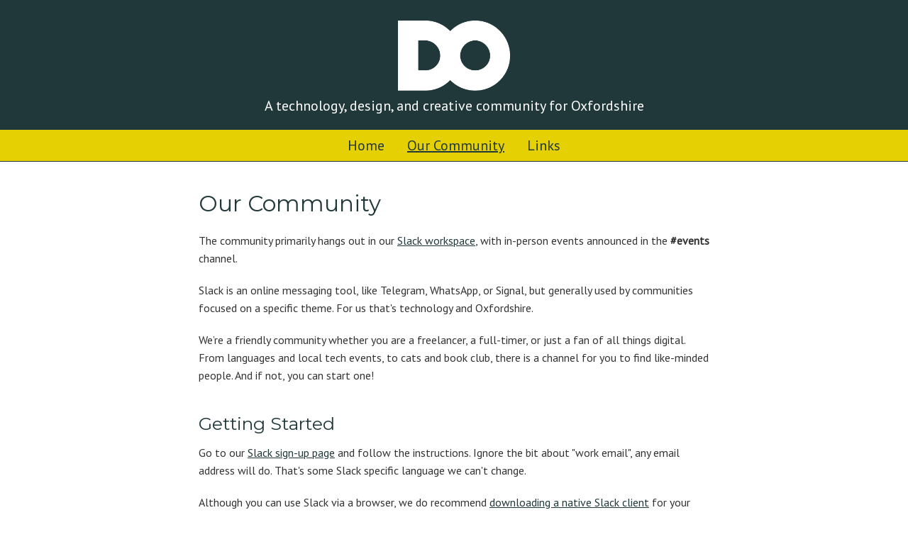

--- FILE ---
content_type: text/html; charset=utf-8
request_url: https://digitaloxford.com/our-community/
body_size: 3086
content:


<!DOCTYPE html>
<html class="no-js" lang="en">
    <head>
        <meta charset="utf-8" />
        <meta name="viewport" content="width=device-width, initial-scale=1.0">
        

        <!-- Metadata -->
        

    <title>Our Community — Digital Oxford</title>
    <link rel="canonical" href="https://digitaloxford.com/our-community/">
    <meta name="description" content="How to join the Digital Oxford Community and our rules around expected behaviour." />
    





    
        <meta property="og:title" content="Our Community — Digital Oxford" />
        <meta property="og:description" content="How to join the Digital Oxford Community and our rules around expected behaviour." />
        <meta property="og:image" content="" />
        <meta property="og:site_name" content="Digital Oxford" />
        <meta property="og:url" content="https://digitaloxford.com/our-community/" />
        <meta property="og:type" content="website" />
        
        
    





    




        <!-- Icon and Manifest -->
        <link rel="apple-touch-icon" sizes="180x180" href="/static/apple-touch-icon.e0bc0c22c11a.png">
        <link rel="icon" type="image/png" sizes="32x32" href="/static/favicon-32x32.80035e4558db.png">
        <link rel="icon" type="image/png" sizes="16x16" href="/static/favicon-16x16.6459185d39de.png">
        <link rel="manifest" href="/static/site.9aa17e82c51b.webmanifest">
        <link rel="mask-icon" href="/static/safari-pinned-tab.fc97b74464b4.svg" color="#5bbad5">
        <meta name="msapplication-TileColor" content="#ffc40d">
        <meta name="theme-color" content="#ffffff">
        <!-- Styles -->
        <link href="https://fonts.googleapis.com/css?family=Montserrat|PT+Sans&display=swap" rel="stylesheet">

        
        <link rel="stylesheet" type="text/css" href="/static/main.0d7e8475f595.css">

        
            
        
    </head>

    <body class="our-community">
        

        <header class="layout-header">
            <div class="logo">
                <a href="/"><img src="/static/img/logo-do-white.722666b7ab79.png" alt="Digital Oxford"></a>
            </div>
            <p class="strapline">A technology, design, and creative community for Oxfordshire</p>
        </header>

        
<div class="layout-navigation navigation-primary">
    <nav>
        <ul class="navigation">
            
                <li class="navigation-item ">
                    <a href="/">Home</a>
                    
                </li>
            
                <li class="navigation-item active">
                    <a href="/our-community/">Our Community</a>
                    
                </li>
            
                <li class="navigation-item ">
                    <a href="/links/">Links</a>
                    
                </li>
            
        </ul>
    </nav>
</div>


        <main class="layout-main">

            

            
    <h1>Our Community</h1>
    <p data-block-key="93xeq">The community primarily hangs out in our <a href="https://digitaloxford.slack.com">Slack workspace</a>, with in-person events announced in the <b>#events</b> channel.</p><p data-block-key="cjibk">Slack is an online messaging tool, like Telegram, WhatsApp, or Signal, but generally used by communities focused on a specific theme. For us that&#x27;s technology and Oxfordshire.</p><p data-block-key="el2h">We’re a friendly community whether you are a freelancer, a full-timer, or just a fan of all things digital. From languages and local tech events, to cats and book club, there is a channel for you to find like-minded people. And if not, you can start one!</p><h2 data-block-key="gqqe">Getting Started</h2><p data-block-key="4vfaa">Go to our <a href="https://join.slack.com/t/digitaloxford/shared_invite/zt-rhap8d1j-wRa6vWJipmY2LibMH4mqvA">Slack sign-up page</a> and follow the instructions. Ignore the bit about &quot;work email&quot;, any email address will do. That&#x27;s some Slack specific language we can&#x27;t change.</p><p data-block-key="3fki4">Although you can use Slack via a browser, we do recommend <a href="https://slack.com/download">downloading a native Slack client</a> for your chosen platform.</p><p data-block-key="aupho">If you&#x27;re new to Slack, their <a href="https://slack.com/intl/en-gb/help/articles/218080037-Getting-started-for-new-Slack-users">Getting Started with Slack guide</a> is worth reading.</p><p data-block-key="b7ht4">Once you&#x27;re signed up you&#x27;ll be added to a few default channels:</p><ul><li data-block-key="2f7kn"><b>#general</b>: Day to day code / business / technology / Oxfordshire chat.</li><li data-block-key="2su5c"><b>#random</b>: Anything and everything (but see the community rules below).</li><li data-block-key="b496d"><b>#events</b>: Things happening around Oxfordshire.</li></ul><p data-block-key="ftj7">There are many other channels for all kinds of interests, so have a look around and say hello.</p><h2 data-block-key="4g66p">Rules</h2><p data-block-key="6daeg">We&#x27;re an extremely friendly bunch, but we ask that you follow a few rules.</p><h3 data-block-key="14gnd">Code of conduct</h3><p data-block-key="64c93">Read, understand, and follow our <a href="/code-conduct/">Code of Conduct</a>.</p><h3 data-block-key="1no4c">Advertising</h3><p data-block-key="covhn">There is no advertising allowed in any of the channels or via direct message. By advertising we mean no unsolicited messages for your latest service or offering.</p><p data-block-key="iipk">Exceptions to this are:</p><ol><li data-block-key="b27dg"><b>Job posts</b>: You can post positions in the <b>#jobs</b> channel.</li><li data-block-key="ccuu6"><b>Events</b>: Events can be posted in the <b>#events</b> channel.</li><li data-block-key="61j84"><b>Personal projects</b>: Built something cool you want to show-off or get feedback for? Then we have a <b>#show-and-tel</b>l channel just for that purpose.</li><li data-block-key="c7g8k"><b>Commercial projects</b>: If you&#x27;re a company or individual that wants to highlight a new commercial &quot;thing&quot;, solicit feedback, or get a discussion going, we have the <b>#infomercial</b> channel.</li></ol><h2 data-block-key="d64bj">Digital Oxford Administrators</h2><p data-block-key="84r3o">If you experience any issues, please reach out to one of the Digital Oxford administrators:</p><ul><li data-block-key="8mbhd">Pete West<ul><li data-block-key="6togn">Slack: @peterjwest</li></ul></li><li data-block-key="cti59">Garrett Coakley<ul><li data-block-key="1lpsd">Slack: @garrettc</li><li data-block-key="2r473">Mastodon: <a href="https://mastodon.org.uk/@garrettc">mastodon.org.uk/@garrettc</a></li><li data-block-key="admr0">Email: <a href="mailto:hello@digitaloxford.com">hello@digitaloxford.com</a></li></ul></li></ul><p data-block-key="9atvu"></p>


        </main>

        <footer class="layout-footer">

            
<div class="layout-navigation navigation-secondary">
    <nav class="flat-menu secondary_menu no_heading">
        
        
            <ul class="navigation">
                
                    <li class="navigation-item ">
                        <a href="/code-conduct/">Code of Conduct</a>
                        
                    </li>
                
                    <li class="navigation-item ">
                        <a href="/privacy-policy/">Privacy Policy</a>
                        
                    </li>
                
                    <li class="navigation-item ">
                        <a href="mailto:hello@digitaloxford.com">Email Us</a>
                        
                    </li>
                
            </ul>
        
    </nav>
</div>


            <p class="social"><a href="https://mastodon.org.uk/@digitaloxford" rel="me">Find us on Mastodon</a></p>

            <p class="copyright">&copy; 2026 Digital Oxford</p>

            <p class="not-by-ai"><a href="https://notbyai.fyi"><img src="/static/img/not-by-ai.1fde98f04b99.svg" alt="Produced by a human, not by AI"></a></p>
        </footer>

        

        <script type="application/ld+json">
  {"@context": "http://schema.org", "@type": "Organization", "url": "https://digitaloxford.com/our-community/", "name": "Digital Oxford", "logo": {"@type": "ImageObject", "url": "https://digitaloxford.com/media/images/do-logo.original.png"}}
</script>


        
        

        
        <script type="text/javascript" src="/static/js/htmx.min.3ef690af1562.js" defer></script>
        <script type="text/javascript" src="/static/js/site.4bb405860ded.js"></script>

        
            
        
    </body>

</html>


--- FILE ---
content_type: text/css
request_url: https://digitaloxford.com/static/main.0d7e8475f595.css
body_size: 3270
content:
/*! normalize.css v3.0.3 | MIT License | github.com/necolas/normalize.css */
html {
  font-family: sans-serif;
  -ms-text-size-adjust: 100%;
  -webkit-text-size-adjust: 100%; }

body {
  margin: 0; }

article,
aside,
details,
figcaption,
figure,
footer,
header,
hgroup,
main,
menu,
nav,
section,
summary {
  display: block; }

audio,
canvas,
progress,
video {
  display: inline-block;
  vertical-align: baseline; }

audio:not([controls]) {
  display: none;
  height: 0; }

[hidden],
template {
  display: none; }

a {
  background-color: transparent; }

a:active {
  outline: 0; }

a:hover {
  outline: 0; }

abbr[title] {
  border-bottom: 1px dotted; }

b,
strong {
  font-weight: bold; }

dfn {
  font-style: italic; }

h1 {
  font-size: 2em;
  margin: 0.67em 0; }

mark {
  background: #ff0;
  color: #000; }

small {
  font-size: 80%; }

sub,
sup {
  font-size: 75%;
  line-height: 0;
  position: relative;
  vertical-align: baseline; }

sup {
  top: -0.5em; }

sub {
  bottom: -0.25em; }

img {
  border: 0; }

svg:not(:root) {
  overflow: hidden; }

figure {
  margin: 1em 40px; }

hr {
  box-sizing: content-box;
  height: 0; }

pre {
  overflow: auto; }

code,
kbd,
pre,
samp {
  font-family: monospace, monospace;
  font-size: 1em; }

button,
input,
optgroup,
select,
textarea {
  color: inherit;
  font: inherit;
  margin: 0; }

button {
  overflow: visible; }

button,
select {
  text-transform: none; }

button,
html input[type="button"],
input[type="reset"],
input[type="submit"] {
  -webkit-appearance: button;
  cursor: pointer; }

button[disabled],
html input[disabled] {
  cursor: default; }

button::-moz-focus-inner,
input::-moz-focus-inner {
  border: 0;
  padding: 0; }

input {
  line-height: normal; }

input[type="checkbox"],
input[type="radio"] {
  box-sizing: border-box;
  padding: 0; }

input[type="number"]::-webkit-inner-spin-button,
input[type="number"]::-webkit-outer-spin-button {
  height: auto; }

input[type="search"] {
  -webkit-appearance: textfield;
  box-sizing: content-box; }

input[type="search"]::-webkit-search-cancel-button,
input[type="search"]::-webkit-search-decoration {
  -webkit-appearance: none; }

fieldset {
  border: 1px solid #c0c0c0;
  margin: 0 2px;
  padding: 0.35em 0.625em 0.75em; }

legend {
  border: 0;
  padding: 0; }

textarea {
  overflow: auto; }

optgroup {
  font-weight: bold; }

table {
  border-collapse: collapse;
  border-spacing: 0; }

td,
th {
  padding: 0; }

/* Utilities */
.container {
  display: flex;
  flex-direction: column;
  align-items: center;
  justify-content: center;
  width: 100%; }

.full-bleed {
  width: 100vw;
  margin-left: calc(50% - 50vw); }

.list-reset {
  margin: 0 0 0 0;
  padding: 0 0 0 0;
  list-style-type: none; }

.list-inline {
  display: flex;
  flex-direction: row;
  column-gap: 0.66667em; }

html {
  box-sizing: border-box; }

*,
*:before,
*:after {
  box-sizing: inherit; }

body {
  display: flex;
  flex-direction: column;
  min-height: 100vh;
  font-size: 1rem;
  line-height: 1.25rem;
  font-family: "PT Sans", Helvetica, sans-serif;
  color: #333333;
  background-color: white; }

h1 {
  font-size: 1.5625rem;
  line-height: 1.95312rem;
  margin: 0 0 1.25rem 0; }

h2 {
  font-size: 1.25rem;
  line-height: 1.5625rem;
  margin: 1.25rem 0 0.8rem 0; }

h3 {
  font-size: 1.25rem;
  line-height: 1.5625rem;
  margin: 1.25rem 0 0.8rem 0; }

h1,
h2,
h3,
h4,
h5,
h6 {
  font-family: "Montserrat", sans-serif;
  font-weight: normal;
  color: #21383A; }

p {
  margin: 0 0 20px 0; }

figure {
  margin: 0 0 0 0; }

img {
  display: block;
  width: 100%;
  max-width: 100%;
  object-fit: cover; }

time {
  display: block; }

table {
  width: 100%; }
  table thead {
    text-align: left; }
  table tr th[scope=col] {
    text-align: left; }
  table tr th[scope=row] {
    text-align: right; }
  table tr th, table tr td {
    padding: 5px 10px 5px 10px; }

/* Utilities */
.container {
  display: flex;
  flex-direction: column;
  align-items: center;
  justify-content: center;
  width: 100%; }

.list-reset {
  margin: 0 0 0 0;
  padding: 0 0 0 0;
  list-style-type: none; }

.block {
  width: 100%;
  max-width: 1200px; }

.responsive-object {
  position: relative; }
  .responsive-object iframe, .responsive-object object, .responsive-object embed {
    position: absolute;
    top: 0;
    left: 0;
    width: 100%;
    height: 100%; }

/* Sitewide link defaults */
a:link {
  color: #21383A;
  text-decoration: underline;
  text-underline-offset: 4px; }

a:visited {
  color: #21383A;
  text-decoration: underline;
  text-underline-offset: 4px; }

a:hover {
  color: #21383A;
  background-color: #E8E316;
  text-decoration: underline; }

a:active {
  color: #21383A;
  text-decoration: underline; }

header {
  display: flex;
  flex-direction: column;
  align-items: center;
  padding: 20px 20px 0 20px;
  color: white;
  background-color: #21383A; }
  header .logo {
    width: 6rem; }
    header .logo a {
      display: block; }
      header .logo a:hover {
        background-color: transparent; }
      header .logo a img {
        max-width: 100%; }

.navigation-primary {
  text-align: center;
  background-color: #e5d003;
  border-top: 1px solid #21383A;
  border-bottom: 1px solid #21383A; }

ul.navigation {
  display: flex;
  justify-content: center;
  margin: 0 0 0 0;
  padding: 0 0 0 0;
  list-style-type: none; }
  ul.navigation li {
    margin-bottom: 0; }
    ul.navigation li a {
      display: block;
      padding: 0.5rem 0.5rem 0.5rem 0.5rem;
      font-size: 1rem;
      text-decoration: none; }
      ul.navigation li a:hover {
        text-decoration: underline;
        background-color: transparent; }
    ul.navigation li.active a {
      text-decoration: underline; }

.strapline {
  text-align: center;
  font-size: 1.25rem;
  line-height: 1.5625rem; }

.layout-main {
  margin: 20px 0 20px 0;
  line-height: 1.5625rem;
  display: grid;
  grid-template-columns: [full-start] 30px [main-start] 1fr [main-end] 30px [full-end];
  flex-grow: 1;
  align-content: start; }
  .layout-main > * {
    grid-column: main; }

.intro {
  font-size: 1.25rem; }

body.home .layout-main {
  margin-top: 0; }

.layout-main .figure-image.width-full {
  grid-column: full; }

/* Messages */
.messages {
  padding: 0 0 0 0;
  display: flex;
  flex-direction: column;
  list-style-type: none; }
  .messages li {
    padding: .5rem 1rem; }
    .messages li.info {
      color: #31708F;
      background-color: #D9EDF7; }
    .messages li.success {
      color: #4F8A10;
      background-color: #DFF2BF; }
    .messages li.warning {
      color: #9F6000;
      background-color: #FEEFB3; }
    .messages li.error {
      color: #D8000C;
      background-color: #ffe5e5; }

/* General */
.figure-image.width-full {
  margin-bottom: 20px; }

.figure-image img {
  display: block;
  max-width: 100%;
  margin: 1rem auto 1rem auto;
  border-width: 1px;
  border-style: solid solid solid solid;
  border-color: #333333; }

.figure-image.width-full.overlay {
  position: relative;
  background-repeat: no-repeat;
  background-position: center left;
  background-size: cover;
  display: grid;
  grid-template-columns: 1em 1fr 1em;
  grid-column-gap: 20px;
  min-height: 300px; }

.overlay .overlay-text {
  grid-column: 2;
  align-self: end;
  background-color: rgba(229, 230, 234, 0.85);
  padding: 1rem 2rem;
  margin-bottom: 1rem; }

button {
  color: #21383A;
  background-color: #E8E316;
  padding: 0 15px 0 15px;
  border: 1px solid #21383A; }
  button:hover {
    background-color: white; }
  button.small {
    font-size: 0.8rem;
    padding: 4px 10px 2px 10px; }
  button.dismiss {
    border: none;
    color: #21383A;
    background-color: #e5e6ea; }
    button.dismiss:hover {
      background-color: #828282; }
  button.danger {
    border: none;
    color: #D8000C;
    background-color: #ffe5e5; }
    button.danger:hover {
      color: #ffe5e5;
      background-color: #D8000C; }

.button a {
  display: block;
  width: 16rem;
  padding: 1rem 2rem;
  margin: 3rem auto 3rem auto;
  font-size: 1.5625rem;
  background-color: #21383A;
  border: 1px solid #21383A;
  color: white;
  border-radius: 3px; }

.button a:hover {
  text-decoration: none;
  background-color: white;
  color: #21383A; }

/* Forms */
form {
  margin: 0 0 2rem 0;
  display: flex;
  flex-direction: column;
  align-items: flex-start;
  gap: 1rem; }
  @media screen and (min-width: 768px) {
    form {
      flex-direction: row;
      align-items: flex-end;
      justify-content: flex-start; } }
  form p, form div {
    margin-bottom: 0; }
  form label {
    font-weight: 700;
    display: block;
    margin-bottom: 5px; }
  form input[type="text"], form select {
    border: 1px solid #828282;
    background-color: white; }
  form .input-container.checkbox {
    display: flex;
    flex-direction: row;
    align-items: center;
    column-gap: 6px; }
    form .input-container.checkbox * {
      margin: 0 0 0 0; }
    form .input-container.checkbox label {
      font-weight: normal; }
  form .helptext {
    font-size: 1rem;
    margin-top: 0.8rem;
    display: block; }
    form .helptext ul {
      margin-bottom: 1rem;
      padding-left: 0;
      list-style-type: none; }
  form .htmx-indicator {
    display: none; }
  form .htmx-request .htmx-indicator {
    display: block;
    width: 1.95312rem;
    height: 1.95312rem; }
  form .htmx-request .htmx-indicator:after {
    content: " ";
    display: block;
    width: 1.95312rem;
    height: 1.95312rem;
    border-radius: 100%;
    border: 5px solid #31708F;
    border-color: #31708F transparent #31708F transparent;
    animation: rotating-split-ring 2s linear infinite; }

@keyframes rotating-split-ring {
  0% {
    transform: rotate(0deg); }
  100% {
    transform: rotate(360deg); } }

.errorlist {
  display: flex;
  flex-direction: column;
  color: #D8000C;
  background-color: #ffe5e5; }
  .errorlist li {
    padding: .5rem 1rem; }

/* Links */
.filters {
  margin: 1.25rem 0 1.5625rem 0;
  border-bottom: 1px solid #e5e6ea; }

ul.filter-list {
  display: flex;
  flex-direction: row;
  align-items: flex-end;
  justify-content: space-between; }
  ul.filter-list li a {
    display: inline-block;
    padding: 2px 5px 2px 5px;
    text-decoration: none; }
    ul.filter-list li a:hover {
      text-decoration: underline; }
  ul.filter-list li.active a {
    background-color: #e5e6ea; }

ul.links {
  display: flex;
  flex-direction: column;
  gap: 1.95312rem; }
  ul.links .link h2 {
    margin-top: 0;
    margin-bottom: 0.8rem;
    font-size: 1.25rem;
    display: inline-block; }
  ul.links .link a {
    display: flex;
    flex-direction: row;
    align-items: start;
    column-gap: 1.5625rem; }
    ul.links .link a figure {
      flex: 0 0 100px; }
  ul.links .link .categories {
    display: flex;
    flex-direction: row;
    flex-wrap: wrap;
    column-gap: 0.8rem;
    font-size: 1rem;
    margin-bottom: 0.8rem; }
    ul.links .link .categories h3 {
      margin: 0 0 0 0;
      padding: 0 0 0 0;
      font-size: 1rem;
      color: #4e4e4e; }

/* Pagination */
.pagination-count {
  text-align: center;
  margin-bottom: 0; }

.pagination {
  display: flex;
  flex-direction: row;
  list-style-type: none;
  gap: 1rem;
  justify-content: center;
  font-size: 1.25rem;
  padding: 0 0 0 0; }
  .pagination .active a:link {
    color: #21383A;
    text-decoration: none; }

/* Footer */
.vcard .name,
.vcard,
.contact {
  display: inline; }

footer {
  display: flex;
  flex-direction: column;
  align-items: center;
  padding: 20px 20px 10px 20px;
  border-top: 1px solid #21383A;
  background-color: #e5d003; }
  footer .social a {
    display: block;
    padding: 0.5rem 0.5rem 0.5rem 0.5rem;
    font-size: 1rem;
    text-decoration: none; }
    footer .social a:hover {
      text-decoration: underline;
      background-color: transparent; }
  footer .social.active a {
    text-decoration: underline; }
  footer .not-by-ai {
    height: 1.95312rem; }
    footer .not-by-ai a img {
      max-width: 120px; }

@media screen and (min-width: 768px) {
  h1 {
    font-size: 1.95312rem;
    line-height: 2.44141rem; }
  h2 {
    font-size: 1.5625rem;
    line-height: 1.95312rem; }
  h3 {
    font-size: 1.25rem;
    line-height: 1.5625rem; }
  header .logo {
    width: 10rem; }
  ul.navigation li a {
    padding: 0.75rem 1rem 0.75rem 1rem;
    font-size: 1.25rem; }
  .layout-main {
    margin: 40px 0 40px 0; }
  .layout-main,
  .figure-image.width-full.overlay {
    grid-template-columns: [full-start] 1fr [main-start col-left-start] minmax(min-content, 40ch) [col-left-end col-right-start] minmax(min-content, 40ch) [col-right-end main-end] 1fr [full-end]; }
  .figure-image.width-full {
    margin-bottom: 40px; }
  /* Links */
  ul.links .link a figure {
    flex: 0 0 150px; }
  footer .social a {
    font-size: 1.25rem; } }


--- FILE ---
content_type: text/javascript
request_url: https://digitaloxford.com/static/js/site.4bb405860ded.js
body_size: 471
content:
// Do things once everything has loaded in
window.addEventListener('load', function () {
    // Remove no-js class
    let element = document.getElementsByTagName("html");
    element[0].classList.remove("no-js");
});

// Thanks to Jeremy Keith's Going Offline book for making this so easy to get my head around.
// https://adactio.com/journal/13789

// Register our service worker.
// We place it in the root so it's scoped to the whole site and
// we don't have to deal with Service-Worker-Allowed headers
if (navigator.serviceWorker) {
    navigator.serviceWorker.register('/serviceworker.js')
        .then(function(registration) {
            console.log('Success!', registration.scope);
        })
        .catch(function(error) {
            console.error('Failure!', error);
        });
}


--- FILE ---
content_type: image/svg+xml
request_url: https://digitaloxford.com/static/img/not-by-ai.1fde98f04b99.svg
body_size: 9390
content:
<svg viewBox="0 0 131 42" xmlns="http://www.w3.org/2000/svg" xml:space="preserve" style="fill-rule:evenodd;clip-rule:evenodd"><path d="M.5.5H116c8.008 0 14.5 6.492 14.5 14.5v26.5H15C6.992 41.5.5 35.008.5 27V.5Z" style="fill:#fff;fill-rule:nonzero;stroke:#000;stroke-width:1px"/><path d="M44.196 14.365c.396 0 .724-.164.985-.494.264-.332.396-.828.396-1.486 0-.402-.058-.747-.175-1.035-.22-.555-.622-.833-1.206-.833-.587 0-.99.293-1.206.88-.117.313-.175.712-.175 1.195 0 .389.058.72.175.992.22.521.622.781 1.206.781ZM42 9.92h.825v.668c.169-.229.355-.407.556-.532a1.793 1.793 0 0 1 1.008-.282c.572 0 1.057.219 1.456.658.399.436.599 1.06.599 1.873 0 1.098-.288 1.882-.863 2.352a1.948 1.948 0 0 1-1.272.447c-.38 0-.699-.083-.957-.249-.15-.094-.318-.256-.504-.485v2.574H42V9.92ZM47.076 9.896h.805v.87c.066-.169.228-.374.486-.616a1.252 1.252 0 0 1 .971-.362c.037.003.102.009.193.019v.894a1.138 1.138 0 0 0-.142-.019 1.83 1.83 0 0 0-.136-.005c-.428 0-.756.138-.985.414a1.429 1.429 0 0 0-.344.946v2.898h-.848V9.896ZM51.883 14.389c.562 0 .947-.212 1.154-.635.211-.427.316-.9.316-1.421 0-.47-.076-.853-.226-1.148-.239-.464-.651-.696-1.235-.696-.518 0-.895.197-1.131.593-.236.395-.353.872-.353 1.43 0 .536.117.983.353 1.341.236.357.61.536 1.122.536Zm.033-4.639c.65 0 1.2.217 1.649.649.449.433.674 1.07.674 1.911 0 .812-.198 1.483-.594 2.013-.396.53-1.01.795-1.843.795-.694 0-1.245-.234-1.654-.701-.408-.47-.612-1.101-.612-1.891 0-.847.215-1.521.645-2.023.431-.502 1.009-.753 1.735-.753ZM55.403 12.474c0 .54.115.991.344 1.355.229.364.597.546 1.103.546.392 0 .714-.168.966-.504.254-.338.381-.823.381-1.453 0-.637-.13-1.107-.391-1.412a1.217 1.217 0 0 0-.966-.461 1.28 1.28 0 0 0-1.041.49c-.264.326-.396.806-.396 1.439Zm1.277-2.667c.387 0 .71.081.971.244.151.094.322.259.513.494V8h.816v6.935h-.764v-.701c-.198.31-.432.534-.702.672a2.01 2.01 0 0 1-.928.207c-.562 0-1.05-.235-1.461-.705-.411-.474-.617-1.103-.617-1.887 0-.734.187-1.369.561-1.905.376-.54.914-.809 1.611-.809ZM60.7 9.896v3.345c0 .257.041.467.123.63.15.302.432.452.843.452.591 0 .993-.263 1.207-.79.116-.283.174-.67.174-1.162V9.896h.848v5.039h-.801l.009-.744c-.11.192-.246.353-.41.485-.323.263-.716.395-1.178.395-.719 0-1.209-.24-1.47-.72-.141-.257-.212-.6-.212-1.03V9.896h.867ZM66.784 9.75c.569 0 1.031.138 1.386.414.358.276.573.751.645 1.426h-.825a1.495 1.495 0 0 0-.344-.772c-.179-.207-.466-.31-.862-.31-.54 0-.927.263-1.159.79-.151.342-.226.764-.226 1.266 0 .505.107.929.32 1.275.214.345.55.517 1.009.517.351 0 .629-.107.834-.32.207-.216.35-.511.428-.884h.825c-.094.668-.33 1.157-.707 1.467-.377.308-.859.462-1.446.462-.66 0-1.186-.24-1.579-.72-.393-.483-.589-1.086-.589-1.807 0-.884.215-1.573.646-2.065.43-.493.978-.739 1.644-.739ZM71.379 9.783c.358 0 .705.085 1.041.254.337.166.593.383.769.649.169.254.282.551.339.89.05.232.075.602.075 1.11h-3.699c.016.511.137.922.363 1.233.226.307.576.461 1.051.461.443 0 .796-.146 1.06-.438a1.47 1.47 0 0 0 .321-.588h.834a1.767 1.767 0 0 1-.222.621 2.15 2.15 0 0 1-.415.555c-.257.251-.576.42-.956.508a2.92 2.92 0 0 1-.693.075 2.128 2.128 0 0 1-1.597-.682c-.437-.458-.655-1.097-.655-1.919 0-.809.22-1.466.659-1.971.44-.505 1.015-.758 1.725-.758Zm1.352 2.23c-.034-.367-.114-.66-.24-.88-.232-.407-.62-.611-1.164-.611a1.29 1.29 0 0 0-.98.423c-.264.279-.404.635-.419 1.068h2.803ZM74.801 12.474c0 .54.114.991.343 1.355.23.364.597.546 1.103.546.393 0 .715-.168.966-.504.255-.338.382-.823.382-1.453 0-.637-.13-1.107-.391-1.412-.261-.307-.583-.461-.966-.461-.427 0-.775.163-1.042.49-.263.326-.395.806-.395 1.439Zm1.277-2.667c.386 0 .71.081.97.244.151.094.322.259.514.494V8h.815v6.935h-.763v-.701c-.198.31-.432.534-.702.672-.271.138-.58.207-.929.207-.562 0-1.049-.235-1.461-.705-.411-.474-.617-1.103-.617-1.887 0-.734.187-1.369.561-1.905.377-.54.914-.809 1.612-.809ZM81.483 8h.825v2.508c.185-.242.407-.425.665-.551.257-.128.537-.193.838-.193.629 0 1.138.217 1.527.65.393.429.589 1.064.589 1.905 0 .797-.193 1.458-.579 1.985-.387.527-.922.791-1.607.791-.384 0-.707-.093-.971-.278a2.337 2.337 0 0 1-.504-.527v.645h-.783V8Zm2.206 6.347c.458 0 .801-.182 1.027-.546.229-.364.344-.844.344-1.44 0-.53-.115-.969-.344-1.317-.226-.348-.561-.522-1.004-.522-.386 0-.725.142-1.017.428-.29.285-.434.756-.434 1.411 0 .474.06.858.179 1.153.223.555.639.833 1.249.833ZM89.688 9.896h.938c-.12.323-.385 1.06-.797 2.211-.307.866-.565 1.572-.772 2.117-.491 1.286-.836 2.07-1.037 2.353-.201.282-.547.423-1.037.423-.119 0-.212-.005-.278-.014a2.203 2.203 0 0 1-.236-.052v-.771a3.3 3.3 0 0 0 .321.075c.066.009.124.014.174.014.157 0 .272-.027.344-.08a.664.664 0 0 0 .189-.188 22.739 22.739 0 0 0 .381-.903l-1.866-5.185h.962l1.352 4.102 1.362-4.102ZM93.275 8h.848v2.578c.201-.254.382-.433.542-.536.273-.179.614-.268 1.023-.268.732 0 1.228.255 1.489.767.141.279.212.666.212 1.162v3.232h-.872v-3.176c0-.37-.047-.641-.141-.814-.154-.276-.443-.414-.867-.414-.352 0-.671.121-.957.362-.286.242-.429.698-.429 1.369v2.673h-.848V8ZM99.109 9.896v3.345c0 .257.041.467.123.63.15.302.432.452.843.452.591 0 .993-.263 1.206-.79.117-.283.175-.67.175-1.162V9.896h.848v5.039h-.801l.009-.744c-.11.192-.246.353-.41.485-.323.263-.716.395-1.178.395-.719 0-1.209-.24-1.47-.72-.141-.257-.212-.6-.212-1.03V9.896h.867ZM103.247 9.896h.839v.715a2.82 2.82 0 0 1 .546-.541 1.65 1.65 0 0 1 .952-.287c.402 0 .726.099.971.297.138.112.264.279.377.498a1.8 1.8 0 0 1 .664-.597c.255-.132.541-.198.858-.198.679 0 1.14.245 1.385.734.132.263.198.618.198 1.063v3.355h-.881v-3.501c0-.335-.085-.566-.254-.691a.987.987 0 0 0-.613-.188c-.333 0-.62.111-.862.334-.239.222-.358.594-.358 1.115v2.931h-.863v-3.289c0-.342-.041-.591-.122-.748-.129-.235-.369-.353-.721-.353-.321 0-.613.124-.877.372-.261.248-.391.696-.391 1.345v2.673h-.848V9.896ZM111.55 13.594c0 .245.09.437.269.579a.997.997 0 0 0 .636.211c.299 0 .588-.069.867-.207.471-.229.707-.604.707-1.124v-.682c-.104.066-.237.12-.4.164a3.315 3.315 0 0 1-.481.094l-.514.066c-.308.041-.539.105-.692.193-.261.148-.392.383-.392.706Zm2.055-1.713c.195-.025.325-.106.391-.244a.743.743 0 0 0 .057-.325c0-.288-.104-.497-.311-.626-.205-.131-.498-.197-.882-.197-.443 0-.757.119-.942.357-.104.132-.171.328-.203.588h-.791c.015-.621.216-1.052.603-1.293.389-.245.84-.367 1.352-.367.594 0 1.076.113 1.447.338.368.226.551.578.551 1.054v2.903c0 .088.018.158.052.212.038.053.115.08.231.08.038 0 .08-.002.127-.005.047-.006.098-.014.151-.023v.625a2.394 2.394 0 0 1-.302.071 2.28 2.28 0 0 1-.282.014c-.292 0-.504-.104-.636-.311a1.174 1.174 0 0 1-.146-.465c-.173.225-.421.421-.745.588a2.31 2.31 0 0 1-1.07.249c-.468 0-.851-.141-1.15-.423a1.427 1.427 0 0 1-.443-1.068c0-.468.147-.83.439-1.087.292-.257.675-.416 1.15-.475l1.352-.17ZM115.886 9.896h.806v.715c.239-.295.492-.506.759-.635a2.02 2.02 0 0 1 .89-.193c.717 0 1.2.249 1.452.748.138.273.207.664.207 1.172v3.232h-.862v-3.176c0-.307-.046-.555-.137-.743-.151-.314-.424-.471-.82-.471-.201 0-.366.021-.495.061a1.275 1.275 0 0 0-.612.414 1.267 1.267 0 0 0-.278.518 3.537 3.537 0 0 0-.062.757v2.64h-.848V9.896ZM17.961 24.158a9.448 9.448 0 0 0 11.889 0l-1.34-1.655a7.317 7.317 0 0 1-9.209 0l-1.34 1.655ZM19.404 17.637h2.13v2.877h-2.13zM26.012 17.637h2.13v2.877h-2.13z" style="fill-rule:nonzero"/><path d="M35 21.5C35 27.851 29.851 33 23.5 33S12 27.851 12 21.5 17.149 10 23.5 10 35 15.149 35 21.5Zm-2.129 0a9.372 9.372 0 1 1-18.743-.001 9.372 9.372 0 0 1 18.743.001Z"/><path d="M48.29 22.178c.99 0 1.798.263 2.425.79.632.521.949 1.388.949 2.601v6.516h-2.566V26.2c0-.509-.067-.9-.202-1.172-.246-.497-.715-.746-1.406-.746-.849 0-1.432.364-1.748 1.092-.164.385-.247.876-.247 1.474v5.237H43v-9.658h2.416v1.411c.323-.497.627-.855.914-1.074.516-.391 1.169-.586 1.96-.586ZM57.56 30.301c.733 0 1.295-.264 1.688-.79.392-.527.588-1.276.588-2.246 0-.971-.196-1.716-.588-2.237-.393-.527-.955-.79-1.688-.79-.732 0-1.297.263-1.695.79-.393.521-.589 1.266-.589 2.237 0 .97.196 1.719.589 2.246.398.526.963.79 1.695.79Zm4.903-3.036c0 1.42-.404 2.636-1.212 3.648-.808 1.006-2.036 1.51-3.682 1.51s-2.873-.504-3.681-1.51c-.809-1.012-1.213-2.228-1.213-3.648 0-1.397.404-2.607 1.213-3.631.808-1.024 2.035-1.536 3.681-1.536s2.874.512 3.682 1.536c.808 1.024 1.212 2.234 1.212 3.631ZM62.561 24.3v-1.802h1.335v-2.699h2.478v2.699h1.556V24.3h-1.556v5.113c0 .397.05.645.15.746.099.094.404.142.913.142h.238l.255-.018v1.891l-1.187.044c-1.183.042-1.991-.165-2.425-.621-.281-.29-.422-.737-.422-1.341V24.3h-1.335ZM77.602 22.196c1.26 0 2.244.459 2.952 1.376.715.917 1.072 2.101 1.072 3.551 0 1.503-.351 2.749-1.054 3.737-.703.988-1.684 1.483-2.944 1.483-.79 0-1.426-.16-1.906-.48-.287-.189-.598-.521-.932-.994v1.216h-2.451V19.018h2.495v4.652c.316-.45.665-.794 1.046-1.03.451-.296 1.025-.444 1.722-.444Zm-.641 8.06c.644 0 1.145-.263 1.502-.79.358-.526.536-1.219.536-2.077 0-.686-.088-1.255-.263-1.704-.334-.853-.949-1.279-1.846-1.279-.908 0-1.531.418-1.871 1.252-.176.444-.264 1.018-.264 1.722 0 .829.182 1.515.545 2.06.363.544.917.816 1.661.816ZM83.095 33.941l.316.017c.246.012.48.003.703-.026.222-.03.41-.098.562-.205.147-.1.281-.31.404-.63.129-.319.182-.515.159-.586l-3.515-10.102h2.785l2.091 7.137 1.977-7.137h2.663l-3.286 9.516c-.633 1.835-1.134 2.971-1.503 3.409-.369.444-1.107.666-2.214.666-.223 0-.401-.003-.536-.009-.135 0-.337-.009-.606-.026v-2.024ZM97.783 27.141h3.286l-1.616-5.149-1.67 5.149ZM97.95 19h3.058l4.586 13.085h-2.934l-.835-2.69h-4.771l-.896 2.69h-2.83L97.95 19ZM107.902 19h2.688v13.085h-2.688z" style="fill-rule:nonzero"/><path style="fill-rule:nonzero" d="M106.306 19H112v2.226h-5.694zM106.306 29.862H112v2.226h-5.694z"/></svg>
